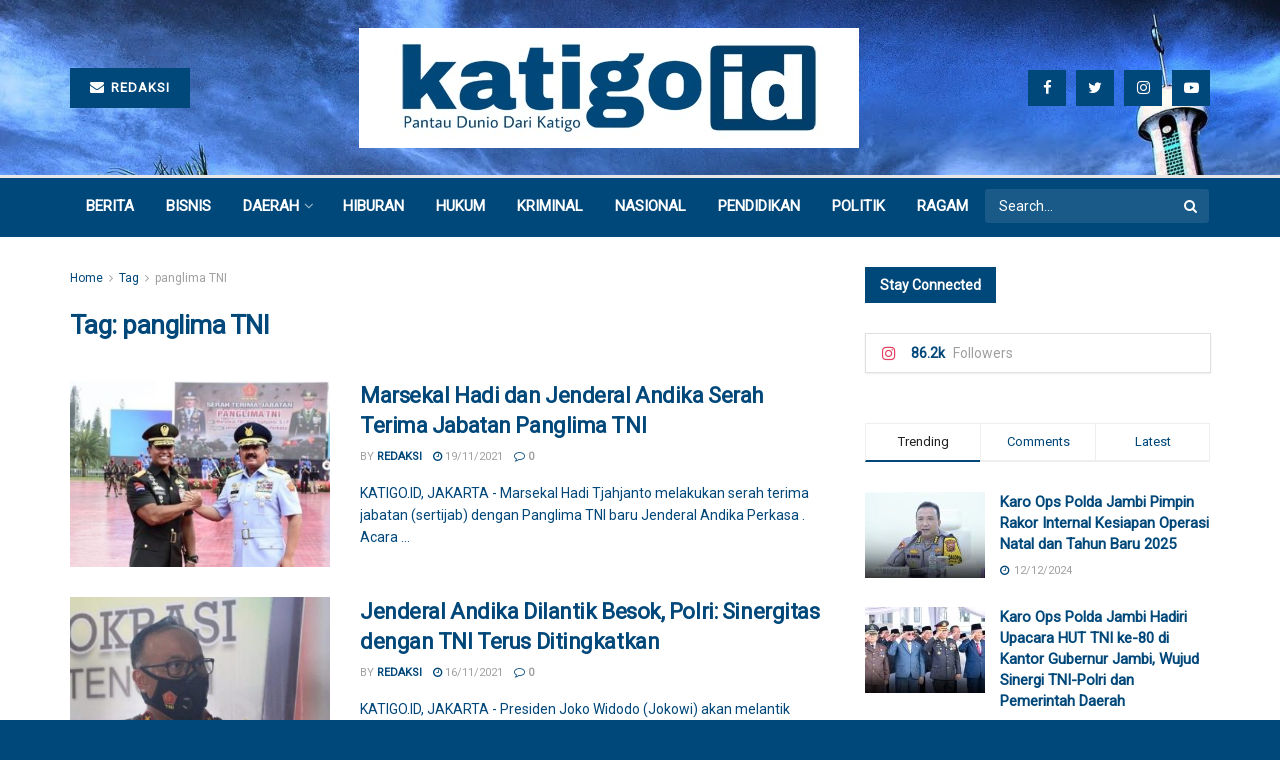

--- FILE ---
content_type: text/html; charset=UTF-8
request_url: https://katigo.id/tag/panglima-tni/
body_size: 29745
content:
<!doctype html> <!--[if lt IE 7]><html class="no-js lt-ie9 lt-ie8 lt-ie7" lang="en-US"> <![endif]--> <!--[if IE 7]><html class="no-js lt-ie9 lt-ie8" lang="en-US"> <![endif]--> <!--[if IE 8]><html class="no-js lt-ie9" lang="en-US"> <![endif]--> <!--[if IE 9]><html class="no-js lt-ie10" lang="en-US"> <![endif]--> <!--[if gt IE 8]><!--><html class="no-js" lang="en-US"> <!--<![endif]--><head><meta http-equiv="Content-Type" content="text/html; charset=UTF-8" /><meta name='viewport' content='width=device-width, initial-scale=1, user-scalable=yes' /><link rel="profile" href="http://gmpg.org/xfn/11" /><link rel="pingback" href="https://katigo.id/xmlrpc.php" /><meta name="theme-color" content="#00477a"><meta name="msapplication-navbutton-color" content="#00477a"><meta name="apple-mobile-web-app-status-bar-style" content="#00477a"><meta name='robots' content='index, follow, max-image-preview:large, max-snippet:-1, max-video-preview:-1' /><style>img:is([sizes="auto" i], [sizes^="auto," i]) { contain-intrinsic-size: 3000px 1500px }</style><meta property="og:type" content="website"><meta property="og:title" content="Marsekal Hadi dan Jenderal Andika Serah Terima Jabatan Panglima TNI"><meta property="og:site_name" content="Pantau Dunia dari Katigo"><meta property="og:description" content="KATIGO.ID, JAKARTA - Marsekal Hadi Tjahjanto melakukan serah terima jabatan (sertijab) dengan Panglima TNI baru Jenderal Andika Perkasa . Acara"><meta property="og:url" content="https://katigo.id/tag/panglima-tni"><meta property="og:locale" content="en_US"><meta property="og:image" content="https://katigo.id/wp-content/uploads/2021/11/img_3406.jpg"><meta property="og:image:height" content="270"><meta property="og:image:width" content="540"><meta name="twitter:card" content="summary"><meta name="twitter:url" content="https://katigo.id/tag/panglima-tni"><meta name="twitter:title" content="Marsekal Hadi dan Jenderal Andika Serah Terima Jabatan Panglima TNI"><meta name="twitter:description" content="KATIGO.ID, JAKARTA - Marsekal Hadi Tjahjanto melakukan serah terima jabatan (sertijab) dengan Panglima TNI baru Jenderal Andika Perkasa . Acara"><meta name="twitter:image:src" content="https://katigo.id/wp-content/uploads/2021/11/img_3406.jpg"><meta name="twitter:image:width" content="540"><meta name="twitter:image:height" content="270"><meta name="twitter:site" content="https://twitter.com/"> <script defer src="[data-uri]"></script> <script defer src="[data-uri]"></script> <title>panglima TNI Archives &#187; Pantau Dunia dari Katigo</title><link rel="canonical" href="https://katigo.id/tag/panglima-tni/" /><meta property="og:locale" content="en_US" /><meta property="og:type" content="article" /><meta property="og:title" content="panglima TNI Archives &#187; Pantau Dunia dari Katigo" /><meta property="og:url" content="https://katigo.id/tag/panglima-tni/" /><meta property="og:site_name" content="Pantau Dunia dari Katigo" /><meta name="twitter:card" content="summary_large_image" /> <script type="application/ld+json" class="yoast-schema-graph">{"@context":"https://schema.org","@graph":[{"@type":"CollectionPage","@id":"https://katigo.id/tag/panglima-tni/","url":"https://katigo.id/tag/panglima-tni/","name":"panglima TNI Archives &#187; Pantau Dunia dari Katigo","isPartOf":{"@id":"https://katigo.id/#website"},"primaryImageOfPage":{"@id":"https://katigo.id/tag/panglima-tni/#primaryimage"},"image":{"@id":"https://katigo.id/tag/panglima-tni/#primaryimage"},"thumbnailUrl":"https://katigo.id/wp-content/uploads/2021/11/img_3406.jpg","breadcrumb":{"@id":"https://katigo.id/tag/panglima-tni/#breadcrumb"},"inLanguage":"en-US"},{"@type":"ImageObject","inLanguage":"en-US","@id":"https://katigo.id/tag/panglima-tni/#primaryimage","url":"https://katigo.id/wp-content/uploads/2021/11/img_3406.jpg","contentUrl":"https://katigo.id/wp-content/uploads/2021/11/img_3406.jpg","width":540,"height":270,"caption":"Sertijab Jenderal Andika Perkasa Resmi Jabat Sebagai Panglima TNI. ©2021 Merdeka.com/Nur Habibie"},{"@type":"BreadcrumbList","@id":"https://katigo.id/tag/panglima-tni/#breadcrumb","itemListElement":[{"@type":"ListItem","position":1,"name":"Home","item":"https://katigo.id/"},{"@type":"ListItem","position":2,"name":"panglima TNI"}]},{"@type":"WebSite","@id":"https://katigo.id/#website","url":"https://katigo.id/","name":"Katigo","description":"Pantau Dunia dari Katigo","publisher":{"@id":"https://katigo.id/#organization"},"potentialAction":[{"@type":"SearchAction","target":{"@type":"EntryPoint","urlTemplate":"https://katigo.id/?s={search_term_string}"},"query-input":{"@type":"PropertyValueSpecification","valueRequired":true,"valueName":"search_term_string"}}],"inLanguage":"en-US"},{"@type":"Organization","@id":"https://katigo.id/#organization","name":"Husin Muhajir","url":"https://katigo.id/","logo":{"@type":"ImageObject","inLanguage":"en-US","@id":"https://katigo.id/#/schema/logo/image/","url":"https://katigo.id/wp-content/uploads/2021/04/Logo-Hd-Transparan-Fix.png","contentUrl":"https://katigo.id/wp-content/uploads/2021/04/Logo-Hd-Transparan-Fix.png","width":1550,"height":500,"caption":"Husin Muhajir"},"image":{"@id":"https://katigo.id/#/schema/logo/image/"}}]}</script> <link rel='dns-prefetch' href='//fonts.googleapis.com' /><link rel='preconnect' href='https://fonts.gstatic.com' /><link rel="alternate" type="application/rss+xml" title="Pantau Dunia dari Katigo &raquo; Feed" href="https://katigo.id/feed/" /><link rel="alternate" type="application/rss+xml" title="Pantau Dunia dari Katigo &raquo; Comments Feed" href="https://katigo.id/comments/feed/" /><link rel="alternate" type="application/rss+xml" title="Pantau Dunia dari Katigo &raquo; panglima TNI Tag Feed" href="https://katigo.id/tag/panglima-tni/feed/" /> <script defer src="[data-uri]"></script> <style id='wp-emoji-styles-inline-css' type='text/css'>img.wp-smiley, img.emoji {
		display: inline !important;
		border: none !important;
		box-shadow: none !important;
		height: 1em !important;
		width: 1em !important;
		margin: 0 0.07em !important;
		vertical-align: -0.1em !important;
		background: none !important;
		padding: 0 !important;
	}</style><link rel='stylesheet' id='wp-block-library-css' href='https://katigo.id/wp-includes/css/dist/block-library/style.min.css?ver=6.8.3' type='text/css' media='all' /><style id='classic-theme-styles-inline-css' type='text/css'>/*! This file is auto-generated */
.wp-block-button__link{color:#fff;background-color:#32373c;border-radius:9999px;box-shadow:none;text-decoration:none;padding:calc(.667em + 2px) calc(1.333em + 2px);font-size:1.125em}.wp-block-file__button{background:#32373c;color:#fff;text-decoration:none}</style><style id='global-styles-inline-css' type='text/css'>:root{--wp--preset--aspect-ratio--square: 1;--wp--preset--aspect-ratio--4-3: 4/3;--wp--preset--aspect-ratio--3-4: 3/4;--wp--preset--aspect-ratio--3-2: 3/2;--wp--preset--aspect-ratio--2-3: 2/3;--wp--preset--aspect-ratio--16-9: 16/9;--wp--preset--aspect-ratio--9-16: 9/16;--wp--preset--color--black: #000000;--wp--preset--color--cyan-bluish-gray: #abb8c3;--wp--preset--color--white: #ffffff;--wp--preset--color--pale-pink: #f78da7;--wp--preset--color--vivid-red: #cf2e2e;--wp--preset--color--luminous-vivid-orange: #ff6900;--wp--preset--color--luminous-vivid-amber: #fcb900;--wp--preset--color--light-green-cyan: #7bdcb5;--wp--preset--color--vivid-green-cyan: #00d084;--wp--preset--color--pale-cyan-blue: #8ed1fc;--wp--preset--color--vivid-cyan-blue: #0693e3;--wp--preset--color--vivid-purple: #9b51e0;--wp--preset--gradient--vivid-cyan-blue-to-vivid-purple: linear-gradient(135deg,rgba(6,147,227,1) 0%,rgb(155,81,224) 100%);--wp--preset--gradient--light-green-cyan-to-vivid-green-cyan: linear-gradient(135deg,rgb(122,220,180) 0%,rgb(0,208,130) 100%);--wp--preset--gradient--luminous-vivid-amber-to-luminous-vivid-orange: linear-gradient(135deg,rgba(252,185,0,1) 0%,rgba(255,105,0,1) 100%);--wp--preset--gradient--luminous-vivid-orange-to-vivid-red: linear-gradient(135deg,rgba(255,105,0,1) 0%,rgb(207,46,46) 100%);--wp--preset--gradient--very-light-gray-to-cyan-bluish-gray: linear-gradient(135deg,rgb(238,238,238) 0%,rgb(169,184,195) 100%);--wp--preset--gradient--cool-to-warm-spectrum: linear-gradient(135deg,rgb(74,234,220) 0%,rgb(151,120,209) 20%,rgb(207,42,186) 40%,rgb(238,44,130) 60%,rgb(251,105,98) 80%,rgb(254,248,76) 100%);--wp--preset--gradient--blush-light-purple: linear-gradient(135deg,rgb(255,206,236) 0%,rgb(152,150,240) 100%);--wp--preset--gradient--blush-bordeaux: linear-gradient(135deg,rgb(254,205,165) 0%,rgb(254,45,45) 50%,rgb(107,0,62) 100%);--wp--preset--gradient--luminous-dusk: linear-gradient(135deg,rgb(255,203,112) 0%,rgb(199,81,192) 50%,rgb(65,88,208) 100%);--wp--preset--gradient--pale-ocean: linear-gradient(135deg,rgb(255,245,203) 0%,rgb(182,227,212) 50%,rgb(51,167,181) 100%);--wp--preset--gradient--electric-grass: linear-gradient(135deg,rgb(202,248,128) 0%,rgb(113,206,126) 100%);--wp--preset--gradient--midnight: linear-gradient(135deg,rgb(2,3,129) 0%,rgb(40,116,252) 100%);--wp--preset--font-size--small: 13px;--wp--preset--font-size--medium: 20px;--wp--preset--font-size--large: 36px;--wp--preset--font-size--x-large: 42px;--wp--preset--spacing--20: 0.44rem;--wp--preset--spacing--30: 0.67rem;--wp--preset--spacing--40: 1rem;--wp--preset--spacing--50: 1.5rem;--wp--preset--spacing--60: 2.25rem;--wp--preset--spacing--70: 3.38rem;--wp--preset--spacing--80: 5.06rem;--wp--preset--shadow--natural: 6px 6px 9px rgba(0, 0, 0, 0.2);--wp--preset--shadow--deep: 12px 12px 50px rgba(0, 0, 0, 0.4);--wp--preset--shadow--sharp: 6px 6px 0px rgba(0, 0, 0, 0.2);--wp--preset--shadow--outlined: 6px 6px 0px -3px rgba(255, 255, 255, 1), 6px 6px rgba(0, 0, 0, 1);--wp--preset--shadow--crisp: 6px 6px 0px rgba(0, 0, 0, 1);}:where(.is-layout-flex){gap: 0.5em;}:where(.is-layout-grid){gap: 0.5em;}body .is-layout-flex{display: flex;}.is-layout-flex{flex-wrap: wrap;align-items: center;}.is-layout-flex > :is(*, div){margin: 0;}body .is-layout-grid{display: grid;}.is-layout-grid > :is(*, div){margin: 0;}:where(.wp-block-columns.is-layout-flex){gap: 2em;}:where(.wp-block-columns.is-layout-grid){gap: 2em;}:where(.wp-block-post-template.is-layout-flex){gap: 1.25em;}:where(.wp-block-post-template.is-layout-grid){gap: 1.25em;}.has-black-color{color: var(--wp--preset--color--black) !important;}.has-cyan-bluish-gray-color{color: var(--wp--preset--color--cyan-bluish-gray) !important;}.has-white-color{color: var(--wp--preset--color--white) !important;}.has-pale-pink-color{color: var(--wp--preset--color--pale-pink) !important;}.has-vivid-red-color{color: var(--wp--preset--color--vivid-red) !important;}.has-luminous-vivid-orange-color{color: var(--wp--preset--color--luminous-vivid-orange) !important;}.has-luminous-vivid-amber-color{color: var(--wp--preset--color--luminous-vivid-amber) !important;}.has-light-green-cyan-color{color: var(--wp--preset--color--light-green-cyan) !important;}.has-vivid-green-cyan-color{color: var(--wp--preset--color--vivid-green-cyan) !important;}.has-pale-cyan-blue-color{color: var(--wp--preset--color--pale-cyan-blue) !important;}.has-vivid-cyan-blue-color{color: var(--wp--preset--color--vivid-cyan-blue) !important;}.has-vivid-purple-color{color: var(--wp--preset--color--vivid-purple) !important;}.has-black-background-color{background-color: var(--wp--preset--color--black) !important;}.has-cyan-bluish-gray-background-color{background-color: var(--wp--preset--color--cyan-bluish-gray) !important;}.has-white-background-color{background-color: var(--wp--preset--color--white) !important;}.has-pale-pink-background-color{background-color: var(--wp--preset--color--pale-pink) !important;}.has-vivid-red-background-color{background-color: var(--wp--preset--color--vivid-red) !important;}.has-luminous-vivid-orange-background-color{background-color: var(--wp--preset--color--luminous-vivid-orange) !important;}.has-luminous-vivid-amber-background-color{background-color: var(--wp--preset--color--luminous-vivid-amber) !important;}.has-light-green-cyan-background-color{background-color: var(--wp--preset--color--light-green-cyan) !important;}.has-vivid-green-cyan-background-color{background-color: var(--wp--preset--color--vivid-green-cyan) !important;}.has-pale-cyan-blue-background-color{background-color: var(--wp--preset--color--pale-cyan-blue) !important;}.has-vivid-cyan-blue-background-color{background-color: var(--wp--preset--color--vivid-cyan-blue) !important;}.has-vivid-purple-background-color{background-color: var(--wp--preset--color--vivid-purple) !important;}.has-black-border-color{border-color: var(--wp--preset--color--black) !important;}.has-cyan-bluish-gray-border-color{border-color: var(--wp--preset--color--cyan-bluish-gray) !important;}.has-white-border-color{border-color: var(--wp--preset--color--white) !important;}.has-pale-pink-border-color{border-color: var(--wp--preset--color--pale-pink) !important;}.has-vivid-red-border-color{border-color: var(--wp--preset--color--vivid-red) !important;}.has-luminous-vivid-orange-border-color{border-color: var(--wp--preset--color--luminous-vivid-orange) !important;}.has-luminous-vivid-amber-border-color{border-color: var(--wp--preset--color--luminous-vivid-amber) !important;}.has-light-green-cyan-border-color{border-color: var(--wp--preset--color--light-green-cyan) !important;}.has-vivid-green-cyan-border-color{border-color: var(--wp--preset--color--vivid-green-cyan) !important;}.has-pale-cyan-blue-border-color{border-color: var(--wp--preset--color--pale-cyan-blue) !important;}.has-vivid-cyan-blue-border-color{border-color: var(--wp--preset--color--vivid-cyan-blue) !important;}.has-vivid-purple-border-color{border-color: var(--wp--preset--color--vivid-purple) !important;}.has-vivid-cyan-blue-to-vivid-purple-gradient-background{background: var(--wp--preset--gradient--vivid-cyan-blue-to-vivid-purple) !important;}.has-light-green-cyan-to-vivid-green-cyan-gradient-background{background: var(--wp--preset--gradient--light-green-cyan-to-vivid-green-cyan) !important;}.has-luminous-vivid-amber-to-luminous-vivid-orange-gradient-background{background: var(--wp--preset--gradient--luminous-vivid-amber-to-luminous-vivid-orange) !important;}.has-luminous-vivid-orange-to-vivid-red-gradient-background{background: var(--wp--preset--gradient--luminous-vivid-orange-to-vivid-red) !important;}.has-very-light-gray-to-cyan-bluish-gray-gradient-background{background: var(--wp--preset--gradient--very-light-gray-to-cyan-bluish-gray) !important;}.has-cool-to-warm-spectrum-gradient-background{background: var(--wp--preset--gradient--cool-to-warm-spectrum) !important;}.has-blush-light-purple-gradient-background{background: var(--wp--preset--gradient--blush-light-purple) !important;}.has-blush-bordeaux-gradient-background{background: var(--wp--preset--gradient--blush-bordeaux) !important;}.has-luminous-dusk-gradient-background{background: var(--wp--preset--gradient--luminous-dusk) !important;}.has-pale-ocean-gradient-background{background: var(--wp--preset--gradient--pale-ocean) !important;}.has-electric-grass-gradient-background{background: var(--wp--preset--gradient--electric-grass) !important;}.has-midnight-gradient-background{background: var(--wp--preset--gradient--midnight) !important;}.has-small-font-size{font-size: var(--wp--preset--font-size--small) !important;}.has-medium-font-size{font-size: var(--wp--preset--font-size--medium) !important;}.has-large-font-size{font-size: var(--wp--preset--font-size--large) !important;}.has-x-large-font-size{font-size: var(--wp--preset--font-size--x-large) !important;}
:where(.wp-block-post-template.is-layout-flex){gap: 1.25em;}:where(.wp-block-post-template.is-layout-grid){gap: 1.25em;}
:where(.wp-block-columns.is-layout-flex){gap: 2em;}:where(.wp-block-columns.is-layout-grid){gap: 2em;}
:root :where(.wp-block-pullquote){font-size: 1.5em;line-height: 1.6;}</style><link rel='stylesheet' id='js_composer_front-css' href='https://katigo.id/wp-content/plugins/js_composer/assets/css/js_composer.min.css?ver=6.8.0' type='text/css' media='all' /><link rel='stylesheet' id='jeg_customizer_font-css' href='//fonts.googleapis.com/css?family=Roboto%3Areguler&#038;display=swap&#038;ver=1.2.6' type='text/css' media='all' /><link rel='stylesheet' id='font-awesome-css' href='https://katigo.id/wp-content/themes/jnews/assets/fonts/font-awesome/font-awesome.min.css?ver=10.1.3' type='text/css' media='all' /><link rel='stylesheet' id='jnews-icon-css' href='https://katigo.id/wp-content/cache/autoptimize/autoptimize_single_95b7c0c10ee3c3b68d482a88097ee408.php?ver=10.1.3' type='text/css' media='all' /><link rel='stylesheet' id='jscrollpane-css' href='https://katigo.id/wp-content/cache/autoptimize/autoptimize_single_12a16764b37af16dfeabf241b5377b08.php?ver=10.1.3' type='text/css' media='all' /><link rel='stylesheet' id='oknav-css' href='https://katigo.id/wp-content/cache/autoptimize/autoptimize_single_0550db76798d263a7b9aa9b81eeb88a9.php?ver=10.1.3' type='text/css' media='all' /><link rel='stylesheet' id='magnific-popup-css' href='https://katigo.id/wp-content/cache/autoptimize/autoptimize_single_b008bb8c3063c73f68397f1d64ee9803.php?ver=10.1.3' type='text/css' media='all' /><link rel='stylesheet' id='chosen-css' href='https://katigo.id/wp-content/cache/autoptimize/autoptimize_single_0cdf3372f41ed035a7bc2dc276a43821.php?ver=10.1.3' type='text/css' media='all' /><link rel='stylesheet' id='jnews-main-css' href='https://katigo.id/wp-content/cache/autoptimize/autoptimize_single_beb2aa47de148412ab96533b2396b9c7.php?ver=10.1.3' type='text/css' media='all' /><link rel='stylesheet' id='jnews-pages-css' href='https://katigo.id/wp-content/cache/autoptimize/autoptimize_single_c2f636d5c916da8a012e895f5bfdb696.php?ver=10.1.3' type='text/css' media='all' /><link rel='stylesheet' id='jnews-responsive-css' href='https://katigo.id/wp-content/cache/autoptimize/autoptimize_single_7ba059747ce86a2a7cd71aa96eb4ba8f.php?ver=10.1.3' type='text/css' media='all' /><link rel='stylesheet' id='jnews-pb-temp-css' href='https://katigo.id/wp-content/cache/autoptimize/autoptimize_single_d61594a5c34f7e5025fd40a65038a71a.php?ver=10.1.3' type='text/css' media='all' /><link rel='stylesheet' id='jnews-js-composer-css' href='https://katigo.id/wp-content/cache/autoptimize/autoptimize_single_fc83441dd57e3efc19dde7715224aa04.php?ver=10.1.3' type='text/css' media='all' /><link rel='stylesheet' id='jnews-style-css' href='https://katigo.id/wp-content/themes/jnews/style.css?ver=10.1.3' type='text/css' media='all' /><link rel='stylesheet' id='jnews-darkmode-css' href='https://katigo.id/wp-content/cache/autoptimize/autoptimize_single_af8ab4860593a89a49ea44f852dadcd1.php?ver=10.1.3' type='text/css' media='all' /><link rel='stylesheet' id='jnews-social-login-style-css' href='https://katigo.id/wp-content/cache/autoptimize/autoptimize_single_7e3bdb8e7bc4604ff0f959004aa2681d.php?ver=10.0.2' type='text/css' media='all' /><link rel='stylesheet' id='jnews-select-share-css' href='https://katigo.id/wp-content/cache/autoptimize/autoptimize_single_a7722f6ba1adbe7d3eab961b0743b865.php' type='text/css' media='all' /> <script defer type="text/javascript" src="https://katigo.id/wp-includes/js/jquery/jquery.min.js?ver=3.7.1" id="jquery-core-js"></script> <script defer type="text/javascript" src="https://katigo.id/wp-includes/js/jquery/jquery-migrate.min.js?ver=3.4.1" id="jquery-migrate-js"></script> <link rel="https://api.w.org/" href="https://katigo.id/wp-json/" /><link rel="alternate" title="JSON" type="application/json" href="https://katigo.id/wp-json/wp/v2/tags/174" /><link rel="EditURI" type="application/rsd+xml" title="RSD" href="https://katigo.id/xmlrpc.php?rsd" /><meta name="generator" content="WordPress 6.8.3" /><meta name="generator" content="Powered by WPBakery Page Builder - drag and drop page builder for WordPress."/> <script type='application/ld+json'>{"@context":"http:\/\/schema.org","@type":"Organization","@id":"https:\/\/katigo.id\/#organization","url":"https:\/\/katigo.id\/","name":"","logo":{"@type":"ImageObject","url":""},"sameAs":["https:\/\/www.facebook.com\/","https:\/\/twitter.com\/","https:\/\/instagram.com\/","https:\/\/youtube.com\/"]}</script> <script type='application/ld+json'>{"@context":"http:\/\/schema.org","@type":"WebSite","@id":"https:\/\/katigo.id\/#website","url":"https:\/\/katigo.id\/","name":"","potentialAction":{"@type":"SearchAction","target":"https:\/\/katigo.id\/?s={search_term_string}","query-input":"required name=search_term_string"}}</script> <link rel="icon" href="https://katigo.id/wp-content/uploads/2021/12/cropped-image-1-32x32.png" sizes="32x32" /><link rel="icon" href="https://katigo.id/wp-content/uploads/2021/12/cropped-image-1-192x192.png" sizes="192x192" /><link rel="apple-touch-icon" href="https://katigo.id/wp-content/uploads/2021/12/cropped-image-1-180x180.png" /><meta name="msapplication-TileImage" content="https://katigo.id/wp-content/uploads/2021/12/cropped-image-1-270x270.png" /><style type="text/css" id="wp-custom-css">Category descriptions show here. You can change the description on each category from the WordPress administration panel.</style><noscript><style>.wpb_animate_when_almost_visible { opacity: 1; }</style></noscript></head><body class="archive tag tag-panglima-tni tag-174 wp-embed-responsive wp-theme-jnews jeg_toggle_dark jnews jeg_boxed jsc_normal wpb-js-composer js-comp-ver-6.8.0 vc_responsive"><div class="jeg_ad jeg_ad_top jnews_header_top_ads"><div class='ads-wrapper  '></div></div><div class="jeg_viewport"><div class="jeg_header_wrapper"><div class="jeg_header_instagram_wrapper"></div><div class="jeg_header normal"><div class="jeg_midbar jeg_container dark"><div class="container"><div class="jeg_nav_row"><div class="jeg_nav_col jeg_nav_left jeg_nav_normal"><div class="item_wrap jeg_nav_alignleft"><div class="jeg_nav_item jeg_button_1"> <a href="https://katigo.id/redaksi/"
 class="btn default "
 target="_blank"> <i class="fa fa-envelope"></i> Redaksi </a></div></div></div><div class="jeg_nav_col jeg_nav_center jeg_nav_grow"><div class="item_wrap jeg_nav_aligncenter"><div class="jeg_nav_item jeg_logo jeg_desktop_logo"><div class="site-title"> <a href="https://katigo.id/" style="padding: 0 0 0 0;"> <img class='jeg_logo_img' src="https://katigo.id/wp-content/uploads/2021/12/Katigo-Copy-2.jpg"  alt="Katigo.id"data-light-src="https://katigo.id/wp-content/uploads/2021/12/Katigo-Copy-2.jpg" data-light-srcset="https://katigo.id/wp-content/uploads/2021/12/Katigo-Copy-2.jpg 1x,  2x" data-dark-src="https://katigo.id/wp-content/uploads/2021/12/Katigo-Copy-2.jpg" data-dark-srcset="https://katigo.id/wp-content/uploads/2021/12/Katigo-Copy-2.jpg 1x,  2x"> </a></div></div></div></div><div class="jeg_nav_col jeg_nav_right jeg_nav_normal"><div class="item_wrap jeg_nav_alignright"><div
 class="jeg_nav_item socials_widget jeg_social_icon_block square"> <a href="https://www.facebook.com/" target='_blank' rel='external noopener nofollow' class="jeg_facebook"><i class="fa fa-facebook"></i> </a><a href="https://twitter.com/" target='_blank' rel='external noopener nofollow' class="jeg_twitter"><i class="fa fa-twitter"></i> </a><a href="https://instagram.com/" target='_blank' rel='external noopener nofollow' class="jeg_instagram"><i class="fa fa-instagram"></i> </a><a href="https://youtube.com/" target='_blank' rel='external noopener nofollow' class="jeg_youtube"><i class="fa fa-youtube-play"></i> </a></div></div></div></div></div></div><div class="jeg_bottombar jeg_navbar jeg_container jeg_navbar_wrapper jeg_navbar_normal jeg_navbar_dark"><div class="container"><div class="jeg_nav_row"><div class="jeg_nav_col jeg_nav_left jeg_nav_normal"><div class="item_wrap jeg_nav_alignleft"></div></div><div class="jeg_nav_col jeg_nav_center jeg_nav_normal"><div class="item_wrap jeg_nav_aligncenter"><div class="jeg_nav_item jeg_main_menu_wrapper"><div class="jeg_mainmenu_wrap"><ul class="jeg_menu jeg_main_menu jeg_menu_style_4" data-animation="slide"><li id="menu-item-736" class="menu-item menu-item-type-taxonomy menu-item-object-category menu-item-736 bgnav" data-item-row="default" ><a href="https://katigo.id/category/berita/">BERITA</a></li><li id="menu-item-737" class="menu-item menu-item-type-taxonomy menu-item-object-category menu-item-737 bgnav" data-item-row="default" ><a href="https://katigo.id/category/bisnis/">BISNIS</a></li><li id="menu-item-738" class="menu-item menu-item-type-taxonomy menu-item-object-category menu-item-has-children menu-item-738 bgnav" data-item-row="default" ><a href="https://katigo.id/category/daerah/">DAERAH</a><ul class="sub-menu"><li id="menu-item-740" class="menu-item menu-item-type-taxonomy menu-item-object-category menu-item-740 bgnav" data-item-row="default" ><a href="https://katigo.id/category/daerah/jambi/">JAMBI</a></li><li id="menu-item-735" class="menu-item menu-item-type-taxonomy menu-item-object-category menu-item-735 bgnav" data-item-row="default" ><a href="https://katigo.id/category/daerah/batanghari/">BATANGHARI</a></li><li id="menu-item-741" class="menu-item menu-item-type-taxonomy menu-item-object-category menu-item-741 bgnav" data-item-row="default" ><a href="https://katigo.id/category/daerah/kerinci/">KERINCI</a></li><li id="menu-item-743" class="menu-item menu-item-type-taxonomy menu-item-object-category menu-item-743 bgnav" data-item-row="default" ><a href="https://katigo.id/category/daerah/merangin/">MERANGIN</a></li><li id="menu-item-744" class="menu-item menu-item-type-taxonomy menu-item-object-category menu-item-744 bgnav" data-item-row="default" ><a href="https://katigo.id/category/daerah/muarojambi/">MUAROJAMBI</a></li><li id="menu-item-748" class="menu-item menu-item-type-taxonomy menu-item-object-category menu-item-748 bgnav" data-item-row="default" ><a href="https://katigo.id/category/daerah/sarolangun/">SAROLANGUN</a></li><li id="menu-item-749" class="menu-item menu-item-type-taxonomy menu-item-object-category menu-item-749 bgnav" data-item-row="default" ><a href="https://katigo.id/category/daerah/sungaipenuh/">SUNGAIPENUH</a></li><li id="menu-item-750" class="menu-item menu-item-type-taxonomy menu-item-object-category menu-item-750 bgnav" data-item-row="default" ><a href="https://katigo.id/category/daerah/tanjungjabung-barat/">TANJAB BARAT</a></li><li id="menu-item-751" class="menu-item menu-item-type-taxonomy menu-item-object-category menu-item-751 bgnav" data-item-row="default" ><a href="https://katigo.id/category/daerah/tanjungjabung-timur/">TANJAB TIMUR</a></li><li id="menu-item-752" class="menu-item menu-item-type-taxonomy menu-item-object-category menu-item-752 bgnav" data-item-row="default" ><a href="https://katigo.id/category/daerah/tebo/">TEBO</a></li></ul></li><li id="menu-item-753" class="menu-item menu-item-type-taxonomy menu-item-object-category menu-item-753 bgnav" data-item-row="default" ><a href="https://katigo.id/category/hiburan/">HIBURAN</a></li><li id="menu-item-739" class="menu-item menu-item-type-taxonomy menu-item-object-category menu-item-739 bgnav" data-item-row="default" ><a href="https://katigo.id/category/hukum/">HUKUM</a></li><li id="menu-item-742" class="menu-item menu-item-type-taxonomy menu-item-object-category menu-item-742 bgnav" data-item-row="default" ><a href="https://katigo.id/category/kriminal/">KRIMINAL</a></li><li id="menu-item-745" class="menu-item menu-item-type-taxonomy menu-item-object-category menu-item-745 bgnav" data-item-row="default" ><a href="https://katigo.id/category/nasional/">NASIONAL</a></li><li id="menu-item-754" class="menu-item menu-item-type-taxonomy menu-item-object-category menu-item-754 bgnav" data-item-row="default" ><a href="https://katigo.id/category/pendidikan/">PENDIDIKAN</a></li><li id="menu-item-746" class="menu-item menu-item-type-taxonomy menu-item-object-category menu-item-746 bgnav" data-item-row="default" ><a href="https://katigo.id/category/politik/">POLITIK</a></li><li id="menu-item-747" class="menu-item menu-item-type-taxonomy menu-item-object-category menu-item-747 bgnav" data-item-row="default" ><a href="https://katigo.id/category/ragam/">RAGAM</a></li></ul></div></div></div></div><div class="jeg_nav_col jeg_nav_right jeg_nav_grow"><div class="item_wrap jeg_nav_alignright"><div class="jeg_nav_item jeg_nav_search"><div class="jeg_search_wrapper jeg_search_no_expand rounded"> <a href="#" class="jeg_search_toggle"><i class="fa fa-search"></i></a><form action="https://katigo.id/" method="get" class="jeg_search_form" target="_top"> <input name="s" class="jeg_search_input" placeholder="Search..." type="text" value="" autocomplete="off"> <button aria-label="Search Button" type="submit" class="jeg_search_button btn"><i class="fa fa-search"></i></button></form><div class="jeg_search_result jeg_search_hide with_result"><div class="search-result-wrapper"></div><div class="search-link search-noresult"> No Result</div><div class="search-link search-all-button"> <i class="fa fa-search"></i> View All Result</div></div></div></div></div></div></div></div></div></div></div><div class="jeg_header_sticky"><div class="sticky_blankspace"></div><div class="jeg_header normal"><div class="jeg_container"><div data-mode="pinned" class="jeg_stickybar jeg_navbar jeg_navbar_wrapper  jeg_navbar_shadow jeg_navbar_dark"><div class="container"><div class="jeg_nav_row"><div class="jeg_nav_col jeg_nav_left jeg_nav_normal"><div class="item_wrap jeg_nav_alignleft"></div></div><div class="jeg_nav_col jeg_nav_center jeg_nav_normal"><div class="item_wrap jeg_nav_aligncenter"><div class="jeg_nav_item jeg_main_menu_wrapper"><div class="jeg_mainmenu_wrap"><ul class="jeg_menu jeg_main_menu jeg_menu_style_4" data-animation="slide"><li id="menu-item-736" class="menu-item menu-item-type-taxonomy menu-item-object-category menu-item-736 bgnav" data-item-row="default" ><a href="https://katigo.id/category/berita/">BERITA</a></li><li id="menu-item-737" class="menu-item menu-item-type-taxonomy menu-item-object-category menu-item-737 bgnav" data-item-row="default" ><a href="https://katigo.id/category/bisnis/">BISNIS</a></li><li id="menu-item-738" class="menu-item menu-item-type-taxonomy menu-item-object-category menu-item-has-children menu-item-738 bgnav" data-item-row="default" ><a href="https://katigo.id/category/daerah/">DAERAH</a><ul class="sub-menu"><li id="menu-item-740" class="menu-item menu-item-type-taxonomy menu-item-object-category menu-item-740 bgnav" data-item-row="default" ><a href="https://katigo.id/category/daerah/jambi/">JAMBI</a></li><li id="menu-item-735" class="menu-item menu-item-type-taxonomy menu-item-object-category menu-item-735 bgnav" data-item-row="default" ><a href="https://katigo.id/category/daerah/batanghari/">BATANGHARI</a></li><li id="menu-item-741" class="menu-item menu-item-type-taxonomy menu-item-object-category menu-item-741 bgnav" data-item-row="default" ><a href="https://katigo.id/category/daerah/kerinci/">KERINCI</a></li><li id="menu-item-743" class="menu-item menu-item-type-taxonomy menu-item-object-category menu-item-743 bgnav" data-item-row="default" ><a href="https://katigo.id/category/daerah/merangin/">MERANGIN</a></li><li id="menu-item-744" class="menu-item menu-item-type-taxonomy menu-item-object-category menu-item-744 bgnav" data-item-row="default" ><a href="https://katigo.id/category/daerah/muarojambi/">MUAROJAMBI</a></li><li id="menu-item-748" class="menu-item menu-item-type-taxonomy menu-item-object-category menu-item-748 bgnav" data-item-row="default" ><a href="https://katigo.id/category/daerah/sarolangun/">SAROLANGUN</a></li><li id="menu-item-749" class="menu-item menu-item-type-taxonomy menu-item-object-category menu-item-749 bgnav" data-item-row="default" ><a href="https://katigo.id/category/daerah/sungaipenuh/">SUNGAIPENUH</a></li><li id="menu-item-750" class="menu-item menu-item-type-taxonomy menu-item-object-category menu-item-750 bgnav" data-item-row="default" ><a href="https://katigo.id/category/daerah/tanjungjabung-barat/">TANJAB BARAT</a></li><li id="menu-item-751" class="menu-item menu-item-type-taxonomy menu-item-object-category menu-item-751 bgnav" data-item-row="default" ><a href="https://katigo.id/category/daerah/tanjungjabung-timur/">TANJAB TIMUR</a></li><li id="menu-item-752" class="menu-item menu-item-type-taxonomy menu-item-object-category menu-item-752 bgnav" data-item-row="default" ><a href="https://katigo.id/category/daerah/tebo/">TEBO</a></li></ul></li><li id="menu-item-753" class="menu-item menu-item-type-taxonomy menu-item-object-category menu-item-753 bgnav" data-item-row="default" ><a href="https://katigo.id/category/hiburan/">HIBURAN</a></li><li id="menu-item-739" class="menu-item menu-item-type-taxonomy menu-item-object-category menu-item-739 bgnav" data-item-row="default" ><a href="https://katigo.id/category/hukum/">HUKUM</a></li><li id="menu-item-742" class="menu-item menu-item-type-taxonomy menu-item-object-category menu-item-742 bgnav" data-item-row="default" ><a href="https://katigo.id/category/kriminal/">KRIMINAL</a></li><li id="menu-item-745" class="menu-item menu-item-type-taxonomy menu-item-object-category menu-item-745 bgnav" data-item-row="default" ><a href="https://katigo.id/category/nasional/">NASIONAL</a></li><li id="menu-item-754" class="menu-item menu-item-type-taxonomy menu-item-object-category menu-item-754 bgnav" data-item-row="default" ><a href="https://katigo.id/category/pendidikan/">PENDIDIKAN</a></li><li id="menu-item-746" class="menu-item menu-item-type-taxonomy menu-item-object-category menu-item-746 bgnav" data-item-row="default" ><a href="https://katigo.id/category/politik/">POLITIK</a></li><li id="menu-item-747" class="menu-item menu-item-type-taxonomy menu-item-object-category menu-item-747 bgnav" data-item-row="default" ><a href="https://katigo.id/category/ragam/">RAGAM</a></li></ul></div></div></div></div><div class="jeg_nav_col jeg_nav_right jeg_nav_normal"><div class="item_wrap jeg_nav_alignright"></div></div></div></div></div></div></div></div><div class="jeg_navbar_mobile_wrapper"><div class="jeg_navbar_mobile" data-mode="pinned"><div class="jeg_mobile_bottombar jeg_mobile_midbar jeg_container dark"><div class="container"><div class="jeg_nav_row"><div class="jeg_nav_col jeg_nav_left jeg_nav_normal"><div class="item_wrap jeg_nav_alignleft"><div class="jeg_nav_item jeg_mobile_logo"><div class="site-title"> <a href="https://katigo.id/"> <img class='jeg_logo_img' src="https://katigo.id/wp-content/uploads/2021/12/Katigo-Copy-2.jpg"  alt="Pantau Dunia dari Katigo"data-light-src="https://katigo.id/wp-content/uploads/2021/12/Katigo-Copy-2.jpg" data-light-srcset="https://katigo.id/wp-content/uploads/2021/12/Katigo-Copy-2.jpg 1x,  2x" data-dark-src="https://katigo.id/wp-content/uploads/2021/12/Katigo-Copy.png" data-dark-srcset="https://katigo.id/wp-content/uploads/2021/12/Katigo-Copy.png 1x,  2x"> </a></div></div></div></div><div class="jeg_nav_col jeg_nav_center jeg_nav_grow"><div class="item_wrap jeg_nav_aligncenter"></div></div><div class="jeg_nav_col jeg_nav_right jeg_nav_normal"><div class="item_wrap jeg_nav_alignright"><div class="jeg_nav_item"> <a href="#" class="toggle_btn jeg_mobile_toggle"><i class="fa fa-bars"></i></a></div></div></div></div></div></div><div class="jeg_navbar_mobile_menu"><div class="container"><div class="menu-main-navigation-container"><ul id="menu-main-navigation" class="jeg_mobile_menu_style_4"><li class="menu-item menu-item-type-taxonomy menu-item-object-category menu-item-736"><a href="https://katigo.id/category/berita/">BERITA</a></li><li class="menu-item menu-item-type-taxonomy menu-item-object-category menu-item-737"><a href="https://katigo.id/category/bisnis/">BISNIS</a></li><li class="menu-item menu-item-type-taxonomy menu-item-object-category menu-item-738"><a href="https://katigo.id/category/daerah/">DAERAH</a></li><li class="menu-item menu-item-type-taxonomy menu-item-object-category menu-item-753"><a href="https://katigo.id/category/hiburan/">HIBURAN</a></li><li class="menu-item menu-item-type-taxonomy menu-item-object-category menu-item-739"><a href="https://katigo.id/category/hukum/">HUKUM</a></li><li class="menu-item menu-item-type-taxonomy menu-item-object-category menu-item-742"><a href="https://katigo.id/category/kriminal/">KRIMINAL</a></li><li class="menu-item menu-item-type-taxonomy menu-item-object-category menu-item-745"><a href="https://katigo.id/category/nasional/">NASIONAL</a></li><li class="menu-item menu-item-type-taxonomy menu-item-object-category menu-item-754"><a href="https://katigo.id/category/pendidikan/">PENDIDIKAN</a></li><li class="menu-item menu-item-type-taxonomy menu-item-object-category menu-item-746"><a href="https://katigo.id/category/politik/">POLITIK</a></li><li class="menu-item menu-item-type-taxonomy menu-item-object-category menu-item-747"><a href="https://katigo.id/category/ragam/">RAGAM</a></li></ul></div></div></div></div><div class="sticky_blankspace" style="height: 75px;"></div></div><div class="jeg_main "><div class="jeg_container"><div class="jeg_content"><div class="jeg_section"><div class="container"><div class="jeg_ad jeg_archive jnews_archive_above_content_ads "><div class='ads-wrapper  '></div></div><div class="jeg_cat_content row"><div class="jeg_main_content col-sm-8"><div class="jeg_inner_content"><div class="jeg_archive_header"><div class="jeg_breadcrumbs jeg_breadcrumb_container"><div id="breadcrumbs"><span class=""> <a href="https://katigo.id">Home</a> </span><i class="fa fa-angle-right"></i><span class=""> <a href="">Tag</a> </span><i class="fa fa-angle-right"></i><span class="breadcrumb_last_link"> <a href="https://katigo.id/tag/panglima-tni/">panglima TNI</a> </span></div></div><h1 class="jeg_archive_title">Tag: <span>panglima TNI</span></h1></div><div class="jnews_archive_content_wrapper"><div class="jeg_module_hook jnews_module_531_0_6907fa81ddfe8" data-unique="jnews_module_531_0_6907fa81ddfe8"><div class="jeg_postblock_3 jeg_postblock jeg_col_2o3"><div class="jeg_block_container"><div class="jeg_posts jeg_load_more_flag"><article class="jeg_post jeg_pl_md_2 format-standard"><div class="jeg_thumb"> <a href="https://katigo.id/marsekal-hadi-dan-jenderal-andika-serah-terima-jabatan-panglima-tni/"><div class="thumbnail-container  size-715 "><img width="350" height="250" src="https://katigo.id/wp-content/uploads/2021/11/img_3406-350x250.jpg" class="attachment-jnews-350x250 size-jnews-350x250 wp-post-image" alt="Sertijab Jenderal Andika Perkasa Resmi Jabat Sebagai Panglima TNI. ©2021 Merdeka.com/Nur Habibie" decoding="async" srcset="https://katigo.id/wp-content/uploads/2021/11/img_3406-350x250.jpg 350w, https://katigo.id/wp-content/uploads/2021/11/img_3406-120x86.jpg 120w" sizes="(max-width: 350px) 100vw, 350px" /></div></a></div><div class="jeg_postblock_content"><h3 class="jeg_post_title"> <a href="https://katigo.id/marsekal-hadi-dan-jenderal-andika-serah-terima-jabatan-panglima-tni/">Marsekal Hadi dan Jenderal Andika Serah Terima Jabatan Panglima TNI</a></h3><div class="jeg_post_meta"><div class="jeg_meta_author"><span class="by">by</span> <a href="https://katigo.id/author/media-katigo/">Redaksi</a></div><div class="jeg_meta_date"><a href="https://katigo.id/marsekal-hadi-dan-jenderal-andika-serah-terima-jabatan-panglima-tni/"><i class="fa fa-clock-o"></i> 19/11/2021</a></div><div class="jeg_meta_comment"><a href="https://katigo.id/marsekal-hadi-dan-jenderal-andika-serah-terima-jabatan-panglima-tni/#comments" ><i class="fa fa-comment-o"></i> 0 </a></div></div><div class="jeg_post_excerpt"><p>KATIGO.ID, JAKARTA - Marsekal Hadi Tjahjanto melakukan serah terima jabatan (sertijab) dengan Panglima TNI baru Jenderal Andika Perkasa . Acara ...</p></div></div></article><article class="jeg_post jeg_pl_md_2 format-standard"><div class="jeg_thumb"> <a href="https://katigo.id/jenderal-andika-dilantik-besok-polri-sinergitas-dengan-tni-terus-ditingkatkan/"><div class="thumbnail-container  size-715 "><img width="350" height="250" src="https://katigo.id/wp-content/uploads/2021/11/img_3014-350x250.jpg" class="attachment-jnews-350x250 size-jnews-350x250 wp-post-image" alt="" decoding="async" srcset="https://katigo.id/wp-content/uploads/2021/11/img_3014-350x250.jpg 350w, https://katigo.id/wp-content/uploads/2021/11/img_3014-120x86.jpg 120w" sizes="(max-width: 350px) 100vw, 350px" /></div></a></div><div class="jeg_postblock_content"><h3 class="jeg_post_title"> <a href="https://katigo.id/jenderal-andika-dilantik-besok-polri-sinergitas-dengan-tni-terus-ditingkatkan/">Jenderal Andika Dilantik Besok, Polri: Sinergitas dengan TNI Terus Ditingkatkan</a></h3><div class="jeg_post_meta"><div class="jeg_meta_author"><span class="by">by</span> <a href="https://katigo.id/author/media-katigo/">Redaksi</a></div><div class="jeg_meta_date"><a href="https://katigo.id/jenderal-andika-dilantik-besok-polri-sinergitas-dengan-tni-terus-ditingkatkan/"><i class="fa fa-clock-o"></i> 16/11/2021</a></div><div class="jeg_meta_comment"><a href="https://katigo.id/jenderal-andika-dilantik-besok-polri-sinergitas-dengan-tni-terus-ditingkatkan/#comments" ><i class="fa fa-comment-o"></i> 0 </a></div></div><div class="jeg_post_excerpt"><p>KATIGO.ID, JAKARTA - Presiden Joko Widodo (Jokowi) akan melantik Jenderal Andika Perkasa menjadi Panglima TNI di Istana Kepresidenan Jakarta. Polri ...</p></div></div></article></div></div></div></div></div></div></div><div class="jeg_sidebar left jeg_sticky_sidebar col-sm-4"><div class="jegStickyHolder"><div class="theiaStickySidebar"><div class="widget widget_jnews_social_counter" id="jnews_social_counter-2"><div class="jeg_block_heading jeg_block_heading_2 jnews_module_531_0_6907fa81de956"><h3 class="jeg_block_title"><span>Stay Connected</span></h3></div><ul class="jeg_socialcounter col1 light"><li class="jeg_instagram"> <a href="https://www.instagram.com/envato/" ><i class="fa fa-instagram"></i> <span>86.2k</span> <small>Followers</small> </a></li></ul></div><div class="widget widget_jnews_tab_post" id="jnews_tab_post-1"><div class="jeg_tabpost_widget"><ul class="jeg_tabpost_nav"><li data-tab-content="jeg_tabpost_1" class="active">Trending</li><li data-tab-content="jeg_tabpost_2">Comments</li><li data-tab-content="jeg_tabpost_3">Latest</li></ul><div class="jeg_tabpost_content"><div class="jeg_tabpost_item active" id="jeg_tabpost_1"><div class="jegwidgetpopular"><div class="jeg_post jeg_pl_sm format-standard"><div class="jeg_thumb"> <a href="https://katigo.id/karo-ops-polda-jambi-pimpin-rakor-internal-kesiapan-operasi-natal-dan-tahun-baru-2025/"><div class="thumbnail-container  size-715 "><img width="120" height="86" src="https://katigo.id/wp-content/uploads/2024/12/9F410FB9-0863-4451-B08F-3FDC53942C67-120x86.jpeg" class="attachment-jnews-120x86 size-jnews-120x86 wp-post-image" alt="" decoding="async" srcset="https://katigo.id/wp-content/uploads/2024/12/9F410FB9-0863-4451-B08F-3FDC53942C67-120x86.jpeg 120w, https://katigo.id/wp-content/uploads/2024/12/9F410FB9-0863-4451-B08F-3FDC53942C67-300x216.jpeg 300w, https://katigo.id/wp-content/uploads/2024/12/9F410FB9-0863-4451-B08F-3FDC53942C67-350x250.jpeg 350w, https://katigo.id/wp-content/uploads/2024/12/9F410FB9-0863-4451-B08F-3FDC53942C67.jpeg 714w" sizes="(max-width: 120px) 100vw, 120px" /></div></a></div><div class="jeg_postblock_content"><h3 class="jeg_post_title"><a property="url" href="https://katigo.id/karo-ops-polda-jambi-pimpin-rakor-internal-kesiapan-operasi-natal-dan-tahun-baru-2025/">Karo Ops Polda Jambi Pimpin Rakor Internal Kesiapan Operasi Natal dan Tahun Baru 2025</a></h3><div class="jeg_post_meta"><div class="jeg_meta_date"><i class="fa fa-clock-o"></i> 12/12/2024</div></div></div></div><div class="jeg_post jeg_pl_sm format-standard"><div class="jeg_thumb"> <a href="https://katigo.id/karo-ops-polda-jambi-hadiri-upacara-hut-tni-ke-80-di-kantor-gubernur-jambi-wujud-sinergi-tni-polri-dan-pemerintah-daerah/"><div class="thumbnail-container  size-715 "><img width="120" height="86" src="https://katigo.id/wp-content/uploads/2025/10/IMG_8276-120x86.jpeg" class="attachment-jnews-120x86 size-jnews-120x86 wp-post-image" alt="" decoding="async" srcset="https://katigo.id/wp-content/uploads/2025/10/IMG_8276-120x86.jpeg 120w, https://katigo.id/wp-content/uploads/2025/10/IMG_8276-350x250.jpeg 350w, https://katigo.id/wp-content/uploads/2025/10/IMG_8276-750x536.jpeg 750w" sizes="(max-width: 120px) 100vw, 120px" /></div></a></div><div class="jeg_postblock_content"><h3 class="jeg_post_title"><a property="url" href="https://katigo.id/karo-ops-polda-jambi-hadiri-upacara-hut-tni-ke-80-di-kantor-gubernur-jambi-wujud-sinergi-tni-polri-dan-pemerintah-daerah/">Karo Ops Polda Jambi Hadiri Upacara HUT TNI ke-80 di Kantor Gubernur Jambi, Wujud Sinergi TNI-Polri dan Pemerintah Daerah</a></h3><div class="jeg_post_meta"><div class="jeg_meta_date"><i class="fa fa-clock-o"></i> 05/10/2025</div></div></div></div><div class="jeg_post jeg_pl_sm format-standard"><div class="jeg_thumb"> <a href="https://katigo.id/polda-jambi-gelar-upacara-hari-kesaktian-pancasila-2025-kapolda-ajak-amalkan-nilai-nilai-luhur-pancasila/"><div class="thumbnail-container  size-715 "><img width="120" height="86" src="https://katigo.id/wp-content/uploads/2025/10/401d4e2e-1708-4462-ba71-32c569b6bb0d-120x86.jpeg" class="attachment-jnews-120x86 size-jnews-120x86 wp-post-image" alt="" decoding="async" srcset="https://katigo.id/wp-content/uploads/2025/10/401d4e2e-1708-4462-ba71-32c569b6bb0d-120x86.jpeg 120w, https://katigo.id/wp-content/uploads/2025/10/401d4e2e-1708-4462-ba71-32c569b6bb0d-350x250.jpeg 350w, https://katigo.id/wp-content/uploads/2025/10/401d4e2e-1708-4462-ba71-32c569b6bb0d-750x536.jpeg 750w, https://katigo.id/wp-content/uploads/2025/10/401d4e2e-1708-4462-ba71-32c569b6bb0d-1140x815.jpeg 1140w" sizes="(max-width: 120px) 100vw, 120px" /></div></a></div><div class="jeg_postblock_content"><h3 class="jeg_post_title"><a property="url" href="https://katigo.id/polda-jambi-gelar-upacara-hari-kesaktian-pancasila-2025-kapolda-ajak-amalkan-nilai-nilai-luhur-pancasila/">Polda Jambi Gelar Upacara Hari Kesaktian Pancasila 2025, Kapolda Ajak Amalkan Nilai-Nilai Luhur Pancasila</a></h3><div class="jeg_post_meta"><div class="jeg_meta_date"><i class="fa fa-clock-o"></i> 01/10/2025</div></div></div></div><div class="jeg_post jeg_pl_sm format-standard"><div class="jeg_thumb"> <a href="https://katigo.id/polda-jambi-raih-prestasi-di-kompolnas-award-2025-polres-kerinci-jadi-terbaik-nasional-tipe-b/"><div class="thumbnail-container  size-715 "><img width="120" height="86" src="https://katigo.id/wp-content/uploads/2025/10/d3a2ebd6-9efb-4c3d-b896-d55c5290d1d4-120x86.jpeg" class="attachment-jnews-120x86 size-jnews-120x86 wp-post-image" alt="" decoding="async" srcset="https://katigo.id/wp-content/uploads/2025/10/d3a2ebd6-9efb-4c3d-b896-d55c5290d1d4-120x86.jpeg 120w, https://katigo.id/wp-content/uploads/2025/10/d3a2ebd6-9efb-4c3d-b896-d55c5290d1d4-350x250.jpeg 350w, https://katigo.id/wp-content/uploads/2025/10/d3a2ebd6-9efb-4c3d-b896-d55c5290d1d4-750x536.jpeg 750w" sizes="(max-width: 120px) 100vw, 120px" /></div></a></div><div class="jeg_postblock_content"><h3 class="jeg_post_title"><a property="url" href="https://katigo.id/polda-jambi-raih-prestasi-di-kompolnas-award-2025-polres-kerinci-jadi-terbaik-nasional-tipe-b/">Polda Jambi Raih Prestasi di Kompolnas Award 2025, Polres Kerinci Jadi Terbaik Nasional Tipe B</a></h3><div class="jeg_post_meta"><div class="jeg_meta_date"><i class="fa fa-clock-o"></i> 01/10/2025</div></div></div></div></div></div><div class="jeg_tabpost_item" id="jeg_tabpost_2"><div class="jegwidgetpopular"></div></div><div class="jeg_tabpost_item" id="jeg_tabpost_3"><div class="jegwidgetpopular"><div class="jeg_post jeg_pl_sm format-standard"><div class="jeg_thumb"> <a href="https://katigo.id/warga-guru-sd-alam-al-fath-jambi-puji-kemudahan-layanan-skck-lewat-super-app-polri/"><div class="thumbnail-container  size-715 "><img width="120" height="86" src="https://katigo.id/wp-content/uploads/2025/11/IMG_5104-120x86.jpeg" class="attachment-jnews-120x86 size-jnews-120x86 wp-post-image" alt="" decoding="async" srcset="https://katigo.id/wp-content/uploads/2025/11/IMG_5104-120x86.jpeg 120w, https://katigo.id/wp-content/uploads/2025/11/IMG_5104-350x250.jpeg 350w, https://katigo.id/wp-content/uploads/2025/11/IMG_5104-750x536.jpeg 750w" sizes="(max-width: 120px) 100vw, 120px" /></div></a></div><div class="jeg_postblock_content"><h3 class="jeg_post_title"><a property="url" href="https://katigo.id/warga-guru-sd-alam-al-fath-jambi-puji-kemudahan-layanan-skck-lewat-super-app-polri/">Warga Guru SD Alam Al-Fath Jambi Puji Kemudahan Layanan SKCK Lewat Super APP Polri</a></h3><div class="jeg_post_meta"><div class="jeg_meta_like"><i class="fa fa-clock-o"></i> 01/11/2025</div></div></div></div><div class="jeg_post jeg_pl_sm format-standard"><div class="jeg_thumb"> <a href="https://katigo.id/kapolda-jambi-tutup-musda-ke-5-dan-kukuhkan-pengurus-kbpp-polri-provinsi-jambi-masa-bhakti-2025-2030/"><div class="thumbnail-container  size-715 "><img width="120" height="86" src="https://katigo.id/wp-content/uploads/2025/10/3ee85ef6-eeec-4c26-8f5c-ddea58ed5055-120x86.jpeg" class="attachment-jnews-120x86 size-jnews-120x86 wp-post-image" alt="" decoding="async" srcset="https://katigo.id/wp-content/uploads/2025/10/3ee85ef6-eeec-4c26-8f5c-ddea58ed5055-120x86.jpeg 120w, https://katigo.id/wp-content/uploads/2025/10/3ee85ef6-eeec-4c26-8f5c-ddea58ed5055-350x250.jpeg 350w, https://katigo.id/wp-content/uploads/2025/10/3ee85ef6-eeec-4c26-8f5c-ddea58ed5055-750x536.jpeg 750w, https://katigo.id/wp-content/uploads/2025/10/3ee85ef6-eeec-4c26-8f5c-ddea58ed5055-1140x815.jpeg 1140w" sizes="(max-width: 120px) 100vw, 120px" /></div></a></div><div class="jeg_postblock_content"><h3 class="jeg_post_title"><a property="url" href="https://katigo.id/kapolda-jambi-tutup-musda-ke-5-dan-kukuhkan-pengurus-kbpp-polri-provinsi-jambi-masa-bhakti-2025-2030/">Kapolda Jambi Tutup Musda ke-5 dan Kukuhkan Pengurus KBPP Polri Provinsi Jambi Masa Bhakti 2025–2030</a></h3><div class="jeg_post_meta"><div class="jeg_meta_like"><i class="fa fa-clock-o"></i> 30/10/2025</div></div></div></div><div class="jeg_post jeg_pl_sm format-standard"><div class="jeg_thumb"> <a href="https://katigo.id/aktivis-jambi-apresiasi-tindakan-tegas-pemkot-dan-aparat-dalam-menumpas-aksi-geng-motor/"><div class="thumbnail-container  size-715 "><img width="120" height="86" src="https://katigo.id/wp-content/uploads/2025/11/IMG_5105-120x86.jpeg" class="attachment-jnews-120x86 size-jnews-120x86 wp-post-image" alt="" decoding="async" srcset="https://katigo.id/wp-content/uploads/2025/11/IMG_5105-120x86.jpeg 120w, https://katigo.id/wp-content/uploads/2025/11/IMG_5105-350x250.jpeg 350w" sizes="(max-width: 120px) 100vw, 120px" /></div></a></div><div class="jeg_postblock_content"><h3 class="jeg_post_title"><a property="url" href="https://katigo.id/aktivis-jambi-apresiasi-tindakan-tegas-pemkot-dan-aparat-dalam-menumpas-aksi-geng-motor/">Aktivis Jambi Apresiasi Tindakan Tegas Pemkot dan Aparat dalam Menumpas Aksi Geng Motor</a></h3><div class="jeg_post_meta"><div class="jeg_meta_like"><i class="fa fa-clock-o"></i> 30/10/2025</div></div></div></div><div class="jeg_post jeg_pl_sm format-standard"><div class="jeg_thumb"> <a href="https://katigo.id/kapolda-jambi-terima-lemkapi-presisi-award-apresiasi-atas-dedikasi-dan-inovasi-pelayanan-publik-polri-di-jambi/"><div class="thumbnail-container  size-715 "><img width="120" height="86" src="https://katigo.id/wp-content/uploads/2025/10/a145e328-0f79-4aa3-9533-632771d1bb7f-120x86.jpeg" class="attachment-jnews-120x86 size-jnews-120x86 wp-post-image" alt="" decoding="async" srcset="https://katigo.id/wp-content/uploads/2025/10/a145e328-0f79-4aa3-9533-632771d1bb7f-120x86.jpeg 120w, https://katigo.id/wp-content/uploads/2025/10/a145e328-0f79-4aa3-9533-632771d1bb7f-350x250.jpeg 350w, https://katigo.id/wp-content/uploads/2025/10/a145e328-0f79-4aa3-9533-632771d1bb7f-750x536.jpeg 750w, https://katigo.id/wp-content/uploads/2025/10/a145e328-0f79-4aa3-9533-632771d1bb7f-1140x815.jpeg 1140w" sizes="(max-width: 120px) 100vw, 120px" /></div></a></div><div class="jeg_postblock_content"><h3 class="jeg_post_title"><a property="url" href="https://katigo.id/kapolda-jambi-terima-lemkapi-presisi-award-apresiasi-atas-dedikasi-dan-inovasi-pelayanan-publik-polri-di-jambi/">Kapolda Jambi Terima Lemkapi Presisi Award, Apresiasi atas Dedikasi dan Inovasi Pelayanan Publik Polri di Jambi</a></h3><div class="jeg_post_meta"><div class="jeg_meta_like"><i class="fa fa-clock-o"></i> 27/10/2025</div></div></div></div></div></div></div></div></div><div class="widget widget_jnews_popular" id="jnews_popular-1"><div class="jeg_block_heading jeg_block_heading_2 jnews_module_531_0_6907fa841ca86"><h3 class="jeg_block_title"><span>Popular</span></h3></div><ul class="popularpost_list"></ul></div></div></div></div></div></div></div></div><div class="jeg_ad jnews_above_footer_ads "><div class='ads-wrapper  '></div></div></div></div><div class="footer-holder" id="footer" data-id="footer"><div class="jeg_footer jeg_footer_6 normal"><div class="jeg_footer_container jeg_container"><div class="jeg_footer_content"><div class="container"><div class="jeg_footer_primary clearfix"><div class="footer_widget widget_text" id="text-2"><div class="textwidget"><img class="" src="https://katigo.id/wp-content/uploads/2021/12/Katigo-Copy-2.jpg" /> <br/><br/></div></div></div></div></div><div class="jeg_footer_instagram_wrapper jeg_container"></div><div class="jeg_footer_tiktok_wrapper jeg_container"></div><div class="jeg_footer_bottom"><div class="container"><div class="footer_right"><ul class="jeg_menu_footer"><li id="menu-item-729" class="menu-item menu-item-type-post_type menu-item-object-page menu-item-home menu-item-729"><a href="https://katigo.id/">Katigo</a></li><li id="menu-item-730" class="menu-item menu-item-type-post_type menu-item-object-page menu-item-730"><a href="https://katigo.id/disclaimer/">Disclaimer</a></li><li id="menu-item-731" class="menu-item menu-item-type-post_type menu-item-object-page menu-item-731"><a href="https://katigo.id/kode-etik/">Kode Etik</a></li><li id="menu-item-732" class="menu-item menu-item-type-post_type menu-item-object-page menu-item-732"><a href="https://katigo.id/pedoman-media-siber/">Pedoman</a></li><li id="menu-item-733" class="menu-item menu-item-type-post_type menu-item-object-page menu-item-733"><a href="https://katigo.id/redaksi/">Redaksi</a></li><li id="menu-item-734" class="menu-item menu-item-type-post_type menu-item-object-page menu-item-734"><a href="https://katigo.id/sop-perlindungan-wartawan/">Perlindungan</a></li></ul></div><p class="copyright"> Katigo: Pantau Dunia dari Katigo</p></div></div></div></div></div><div class="jscroll-to-top"> <a href="#back-to-top" class="jscroll-to-top_link"><i class="fa fa-angle-up"></i></a></div></div><div id="jeg_off_canvas" class="dark"> <a href="#" class="jeg_menu_close"><i class="jegicon-cross"></i></a><div class="jeg_bg_overlay"></div><div class="jeg_mobile_wrapper"><div class="nav_wrap"><div class="item_main"><div class="jeg_aside_item socials_widget square"> <a href="https://www.facebook.com/" target='_blank' rel='external noopener nofollow' class="jeg_facebook"><i class="fa fa-facebook"></i> </a><a href="https://twitter.com/" target='_blank' rel='external noopener nofollow' class="jeg_twitter"><i class="fa fa-twitter"></i> </a><a href="https://instagram.com/" target='_blank' rel='external noopener nofollow' class="jeg_instagram"><i class="fa fa-instagram"></i> </a><a href="https://youtube.com/" target='_blank' rel='external noopener nofollow' class="jeg_youtube"><i class="fa fa-youtube-play"></i> </a></div><div class="jeg_aside_item jeg_search_wrapper jeg_search_no_expand rounded"> <a href="#" class="jeg_search_toggle"><i class="fa fa-search"></i></a><form action="https://katigo.id/" method="get" class="jeg_search_form" target="_top"> <input name="s" class="jeg_search_input" placeholder="Search..." type="text" value="" autocomplete="off"> <button aria-label="Search Button" type="submit" class="jeg_search_button btn"><i class="fa fa-search"></i></button></form><div class="jeg_search_result jeg_search_hide with_result"><div class="search-result-wrapper"></div><div class="search-link search-noresult"> No Result</div><div class="search-link search-all-button"> <i class="fa fa-search"></i> View All Result</div></div></div><div class="jeg_aside_item"><ul class="jeg_mobile_menu"><li class="menu-item menu-item-type-taxonomy menu-item-object-category menu-item-736"><a href="https://katigo.id/category/berita/">BERITA</a></li><li class="menu-item menu-item-type-taxonomy menu-item-object-category menu-item-737"><a href="https://katigo.id/category/bisnis/">BISNIS</a></li><li class="menu-item menu-item-type-taxonomy menu-item-object-category menu-item-has-children menu-item-738"><a href="https://katigo.id/category/daerah/">DAERAH</a><ul class="sub-menu"><li class="menu-item menu-item-type-taxonomy menu-item-object-category menu-item-740"><a href="https://katigo.id/category/daerah/jambi/">JAMBI</a></li><li class="menu-item menu-item-type-taxonomy menu-item-object-category menu-item-735"><a href="https://katigo.id/category/daerah/batanghari/">BATANGHARI</a></li><li class="menu-item menu-item-type-taxonomy menu-item-object-category menu-item-741"><a href="https://katigo.id/category/daerah/kerinci/">KERINCI</a></li><li class="menu-item menu-item-type-taxonomy menu-item-object-category menu-item-743"><a href="https://katigo.id/category/daerah/merangin/">MERANGIN</a></li><li class="menu-item menu-item-type-taxonomy menu-item-object-category menu-item-744"><a href="https://katigo.id/category/daerah/muarojambi/">MUAROJAMBI</a></li><li class="menu-item menu-item-type-taxonomy menu-item-object-category menu-item-748"><a href="https://katigo.id/category/daerah/sarolangun/">SAROLANGUN</a></li><li class="menu-item menu-item-type-taxonomy menu-item-object-category menu-item-749"><a href="https://katigo.id/category/daerah/sungaipenuh/">SUNGAIPENUH</a></li><li class="menu-item menu-item-type-taxonomy menu-item-object-category menu-item-750"><a href="https://katigo.id/category/daerah/tanjungjabung-barat/">TANJAB BARAT</a></li><li class="menu-item menu-item-type-taxonomy menu-item-object-category menu-item-751"><a href="https://katigo.id/category/daerah/tanjungjabung-timur/">TANJAB TIMUR</a></li><li class="menu-item menu-item-type-taxonomy menu-item-object-category menu-item-752"><a href="https://katigo.id/category/daerah/tebo/">TEBO</a></li></ul></li><li class="menu-item menu-item-type-taxonomy menu-item-object-category menu-item-753"><a href="https://katigo.id/category/hiburan/">HIBURAN</a></li><li class="menu-item menu-item-type-taxonomy menu-item-object-category menu-item-739"><a href="https://katigo.id/category/hukum/">HUKUM</a></li><li class="menu-item menu-item-type-taxonomy menu-item-object-category menu-item-742"><a href="https://katigo.id/category/kriminal/">KRIMINAL</a></li><li class="menu-item menu-item-type-taxonomy menu-item-object-category menu-item-745"><a href="https://katigo.id/category/nasional/">NASIONAL</a></li><li class="menu-item menu-item-type-taxonomy menu-item-object-category menu-item-754"><a href="https://katigo.id/category/pendidikan/">PENDIDIKAN</a></li><li class="menu-item menu-item-type-taxonomy menu-item-object-category menu-item-746"><a href="https://katigo.id/category/politik/">POLITIK</a></li><li class="menu-item menu-item-type-taxonomy menu-item-object-category menu-item-747"><a href="https://katigo.id/category/ragam/">RAGAM</a></li></ul></div></div><div class="item_bottom"><div class="jeg_aside_item jeg_aside_copyright"><p>Katigo: Pantau Dunia dari Katigo</p></div></div></div></div></div><script defer src="[data-uri]"></script><script type="speculationrules">{"prefetch":[{"source":"document","where":{"and":[{"href_matches":"\/*"},{"not":{"href_matches":["\/wp-*.php","\/wp-admin\/*","\/wp-content\/uploads\/*","\/wp-content\/*","\/wp-content\/plugins\/*","\/wp-content\/themes\/jnews\/*","\/*\\?(.+)"]}},{"not":{"selector_matches":"a[rel~=\"nofollow\"]"}},{"not":{"selector_matches":".no-prefetch, .no-prefetch a"}}]},"eagerness":"conservative"}]}</script> <link rel='stylesheet' id='jnews-scheme-css' href='https://katigo.id/wp-content/cache/autoptimize/autoptimize_single_4fb97d5e931b93e9a341f5efdb92db3e.php?ver=10.1.3' type='text/css' media='all' /> <script defer type="text/javascript" src="https://katigo.id/wp-includes/js/hoverIntent.min.js?ver=1.10.2" id="hoverIntent-js"></script> <script defer type="text/javascript" src="https://katigo.id/wp-includes/js/imagesloaded.min.js?ver=5.0.0" id="imagesloaded-js"></script> <script defer type="text/javascript" src="https://katigo.id/wp-content/plugins/js_composer/assets/lib/bower/isotope/dist/isotope.pkgd.min.js?ver=6.8.0" id="isotope-js"></script> <script defer type="text/javascript" src="https://katigo.id/wp-content/cache/autoptimize/autoptimize_single_80baefbac555aa8bdf0bc6b065e28e2b.php?ver=10.1.3" id="lazysizes-js"></script> <script defer type="text/javascript" src="https://katigo.id/wp-content/cache/autoptimize/autoptimize_single_cc9c5fb51f785a88637049720c1ca390.php?ver=10.1.3" id="bgset-js"></script> <script defer type="text/javascript" src="https://katigo.id/wp-content/cache/autoptimize/autoptimize_single_d3b89f1c2c2e5e385907e5c0150e2ca5.php?ver=10.1.3" id="superfish-js"></script> <script defer type="text/javascript" src="https://katigo.id/wp-content/cache/autoptimize/autoptimize_single_f252b2812ef7fbe650c932e4e4cfc017.php?ver=10.1.3" id="theia-sticky-sidebar-js"></script> <script defer type="text/javascript" src="https://katigo.id/wp-content/cache/autoptimize/autoptimize_single_84a8f50d7be5f082584e4b38b6f7d66f.php?ver=10.1.3" id="waypoint-js"></script> <script defer type="text/javascript" src="https://katigo.id/wp-content/cache/autoptimize/autoptimize_single_7947c88004334227f346d84eeacd2fce.php?ver=10.1.3" id="scrollto-js"></script> <script defer type="text/javascript" src="https://katigo.id/wp-content/cache/autoptimize/autoptimize_single_1beaf24519e12ff3b3e9b1f933bd4892.php?ver=10.1.3" id="parallax-js"></script> <script defer type="text/javascript" src="https://katigo.id/wp-content/cache/autoptimize/autoptimize_single_c87f951a08d249616fd25aeca7584c66.php?ver=10.1.3" id="okaynav-js"></script> <script defer type="text/javascript" src="https://katigo.id/wp-content/cache/autoptimize/autoptimize_single_0dadbc3f772821bbaa630bbc917f60c1.php?ver=10.1.3" id="mousewheel-js"></script> <script defer type="text/javascript" src="https://katigo.id/wp-content/cache/autoptimize/autoptimize_single_f8494cbc2dbb281618307341a94ae497.php?ver=10.1.3" id="modernizr-js"></script> <script defer type="text/javascript" src="https://katigo.id/wp-content/cache/autoptimize/autoptimize_single_4eed55c15d40144a5ccee9e4c1f6ff4f.php?ver=10.1.3" id="smartresize-js"></script> <script defer type="text/javascript" src="https://katigo.id/wp-content/cache/autoptimize/autoptimize_single_7b76d099df14a7d353c384a01fbf2274.php?ver=10.1.3" id="chosen-js"></script> <script defer type="text/javascript" src="https://katigo.id/wp-content/cache/autoptimize/autoptimize_single_bddbc5544f5eeec3cabb2a671061b622.php?ver=10.1.3" id="magnific-js"></script> <script defer type="text/javascript" src="https://katigo.id/wp-content/cache/autoptimize/autoptimize_single_5974b4c95eb032c4fe7a753a98f60cb0.php?ver=10.1.3" id="jnews-gif-js"></script> <script defer type="text/javascript" src="https://katigo.id/wp-content/cache/autoptimize/autoptimize_single_9496c67edf379d8ce12080e09d39b018.php?ver=10.1.3" id="jnews-sticky-js"></script> <script defer type="text/javascript" src="https://katigo.id/wp-content/themes/jnews/assets/js/jquery.transit.min.js?ver=10.1.3" id="jquery-transit-js"></script> <script defer type="text/javascript" src="https://katigo.id/wp-content/cache/autoptimize/autoptimize_single_03a6676820e577ea0f0d8fef052ed4d3.php?ver=10.1.3" id="jnews-landing-module-js"></script> <script defer id="jnews-main-js-extra" src="[data-uri]"></script> <script defer type="text/javascript" src="https://katigo.id/wp-content/cache/autoptimize/autoptimize_single_95da652839c02e09b62fd8e7dd74dcda.php?ver=10.1.3" id="jnews-main-js"></script> <script defer type="text/javascript" src="https://katigo.id/wp-content/cache/autoptimize/autoptimize_single_682b2cb5f0a73e130d03105aa0962328.php?ver=10.1.3" id="jnews-darkmode-js"></script> <!--[if lt IE 9]> <script type="text/javascript" src="https://katigo.id/wp-content/themes/jnews/assets/js/html5shiv.min.js?ver=10.1.3" id="html5shiv-js"></script> <![endif]--> <script defer type="text/javascript" src="https://katigo.id/wp-content/cache/autoptimize/autoptimize_single_8a92156fed3bc22e9fca34af35356479.php?ver=10.0.2" id="jnews-social-login-style-js"></script> <script defer id="jnews-select-share-js-extra" src="[data-uri]"></script> <script defer type="text/javascript" src="https://katigo.id/wp-content/cache/autoptimize/autoptimize_single_71ed5d351d462619d0b359f73f22bc2c.php" id="jnews-select-share-js"></script> <div class="jeg_ad jnews_mobile_sticky_ads "></div><script type='application/ld+json'>{"@context":"http:\/\/schema.org","@type":"BreadcrumbList","itemListElement":[{"@type":"ListItem","position":1,"item":{"@id":"https:\/\/katigo.id","name":"Home"}},{"@type":"ListItem","position":2,"item":{"@id":"https:\/\/katigo.id?tag=panglima-tni","name":"Tag"}},{"@type":"ListItem","position":3,"item":{"@id":"https:\/\/katigo.id\/tag\/panglima-tni\/","name":"panglima TNI"}}]}</script> <style id="jeg_dynamic_css" type="text/css" data-type="jeg_custom-css">body.jnews { background-color : #00477a; background-image : url("https://katigo.id/wp-content/uploads/2021/12/foto-kota-jambi-0.jpg"); background-repeat : no-repeat; background-position : center center; background-attachment : fixed; background-size : cover; } .jeg_container, .jeg_content, .jeg_boxed .jeg_main .jeg_container, .jeg_autoload_separator { background-color : #ffffff; } body { --j-body-color : #00477a; --j-accent-color : #00477a; --j-alt-color : #00477a; --j-heading-color : #00477a; } body,.jeg_newsfeed_list .tns-outer .tns-controls button,.jeg_filter_button,.owl-carousel .owl-nav div,.jeg_readmore,.jeg_hero_style_7 .jeg_post_meta a,.widget_calendar thead th,.widget_calendar tfoot a,.jeg_socialcounter a,.entry-header .jeg_meta_like a,.entry-header .jeg_meta_comment a,.entry-header .jeg_meta_donation a,.entry-header .jeg_meta_bookmark a,.entry-content tbody tr:hover,.entry-content th,.jeg_splitpost_nav li:hover a,#breadcrumbs a,.jeg_author_socials a:hover,.jeg_footer_content a,.jeg_footer_bottom a,.jeg_cartcontent,.woocommerce .woocommerce-breadcrumb a { color : #00477a; } a, .jeg_menu_style_5>li>a:hover, .jeg_menu_style_5>li.sfHover>a, .jeg_menu_style_5>li.current-menu-item>a, .jeg_menu_style_5>li.current-menu-ancestor>a, .jeg_navbar .jeg_menu:not(.jeg_main_menu)>li>a:hover, .jeg_midbar .jeg_menu:not(.jeg_main_menu)>li>a:hover, .jeg_side_tabs li.active, .jeg_block_heading_5 strong, .jeg_block_heading_6 strong, .jeg_block_heading_7 strong, .jeg_block_heading_8 strong, .jeg_subcat_list li a:hover, .jeg_subcat_list li button:hover, .jeg_pl_lg_7 .jeg_thumb .jeg_post_category a, .jeg_pl_xs_2:before, .jeg_pl_xs_4 .jeg_postblock_content:before, .jeg_postblock .jeg_post_title a:hover, .jeg_hero_style_6 .jeg_post_title a:hover, .jeg_sidefeed .jeg_pl_xs_3 .jeg_post_title a:hover, .widget_jnews_popular .jeg_post_title a:hover, .jeg_meta_author a, .widget_archive li a:hover, .widget_pages li a:hover, .widget_meta li a:hover, .widget_recent_entries li a:hover, .widget_rss li a:hover, .widget_rss cite, .widget_categories li a:hover, .widget_categories li.current-cat>a, #breadcrumbs a:hover, .jeg_share_count .counts, .commentlist .bypostauthor>.comment-body>.comment-author>.fn, span.required, .jeg_review_title, .bestprice .price, .authorlink a:hover, .jeg_vertical_playlist .jeg_video_playlist_play_icon, .jeg_vertical_playlist .jeg_video_playlist_item.active .jeg_video_playlist_thumbnail:before, .jeg_horizontal_playlist .jeg_video_playlist_play, .woocommerce li.product .pricegroup .button, .widget_display_forums li a:hover, .widget_display_topics li:before, .widget_display_replies li:before, .widget_display_views li:before, .bbp-breadcrumb a:hover, .jeg_mobile_menu li.sfHover>a, .jeg_mobile_menu li a:hover, .split-template-6 .pagenum, .jeg_mobile_menu_style_5>li>a:hover, .jeg_mobile_menu_style_5>li.sfHover>a, .jeg_mobile_menu_style_5>li.current-menu-item>a, .jeg_mobile_menu_style_5>li.current-menu-ancestor>a { color : #00477a; } .jeg_menu_style_1>li>a:before, .jeg_menu_style_2>li>a:before, .jeg_menu_style_3>li>a:before, .jeg_side_toggle, .jeg_slide_caption .jeg_post_category a, .jeg_slider_type_1_wrapper .tns-controls button.tns-next, .jeg_block_heading_1 .jeg_block_title span, .jeg_block_heading_2 .jeg_block_title span, .jeg_block_heading_3, .jeg_block_heading_4 .jeg_block_title span, .jeg_block_heading_6:after, .jeg_pl_lg_box .jeg_post_category a, .jeg_pl_md_box .jeg_post_category a, .jeg_readmore:hover, .jeg_thumb .jeg_post_category a, .jeg_block_loadmore a:hover, .jeg_postblock.alt .jeg_block_loadmore a:hover, .jeg_block_loadmore a.active, .jeg_postblock_carousel_2 .jeg_post_category a, .jeg_heroblock .jeg_post_category a, .jeg_pagenav_1 .page_number.active, .jeg_pagenav_1 .page_number.active:hover, input[type="submit"], .btn, .button, .widget_tag_cloud a:hover, .popularpost_item:hover .jeg_post_title a:before, .jeg_splitpost_4 .page_nav, .jeg_splitpost_5 .page_nav, .jeg_post_via a:hover, .jeg_post_source a:hover, .jeg_post_tags a:hover, .comment-reply-title small a:before, .comment-reply-title small a:after, .jeg_storelist .productlink, .authorlink li.active a:before, .jeg_footer.dark .socials_widget:not(.nobg) a:hover .fa, div.jeg_breakingnews_title, .jeg_overlay_slider_bottom_wrapper .tns-controls button, .jeg_overlay_slider_bottom_wrapper .tns-controls button:hover, .jeg_vertical_playlist .jeg_video_playlist_current, .woocommerce span.onsale, .woocommerce #respond input#submit:hover, .woocommerce a.button:hover, .woocommerce button.button:hover, .woocommerce input.button:hover, .woocommerce #respond input#submit.alt, .woocommerce a.button.alt, .woocommerce button.button.alt, .woocommerce input.button.alt, .jeg_popup_post .caption, .jeg_footer.dark input[type="submit"], .jeg_footer.dark .btn, .jeg_footer.dark .button, .footer_widget.widget_tag_cloud a:hover, .jeg_inner_content .content-inner .jeg_post_category a:hover, #buddypress .standard-form button, #buddypress a.button, #buddypress input[type="submit"], #buddypress input[type="button"], #buddypress input[type="reset"], #buddypress ul.button-nav li a, #buddypress .generic-button a, #buddypress .generic-button button, #buddypress .comment-reply-link, #buddypress a.bp-title-button, #buddypress.buddypress-wrap .members-list li .user-update .activity-read-more a, div#buddypress .standard-form button:hover, div#buddypress a.button:hover, div#buddypress input[type="submit"]:hover, div#buddypress input[type="button"]:hover, div#buddypress input[type="reset"]:hover, div#buddypress ul.button-nav li a:hover, div#buddypress .generic-button a:hover, div#buddypress .generic-button button:hover, div#buddypress .comment-reply-link:hover, div#buddypress a.bp-title-button:hover, div#buddypress.buddypress-wrap .members-list li .user-update .activity-read-more a:hover, #buddypress #item-nav .item-list-tabs ul li a:before, .jeg_inner_content .jeg_meta_container .follow-wrapper a { background-color : #00477a; } .jeg_block_heading_7 .jeg_block_title span, .jeg_readmore:hover, .jeg_block_loadmore a:hover, .jeg_block_loadmore a.active, .jeg_pagenav_1 .page_number.active, .jeg_pagenav_1 .page_number.active:hover, .jeg_pagenav_3 .page_number:hover, .jeg_prevnext_post a:hover h3, .jeg_overlay_slider .jeg_post_category, .jeg_sidefeed .jeg_post.active, .jeg_vertical_playlist.jeg_vertical_playlist .jeg_video_playlist_item.active .jeg_video_playlist_thumbnail img, .jeg_horizontal_playlist .jeg_video_playlist_item.active { border-color : #00477a; } .jeg_tabpost_nav li.active, .woocommerce div.product .woocommerce-tabs ul.tabs li.active, .jeg_mobile_menu_style_1>li.current-menu-item a, .jeg_mobile_menu_style_1>li.current-menu-ancestor a, .jeg_mobile_menu_style_2>li.current-menu-item::after, .jeg_mobile_menu_style_2>li.current-menu-ancestor::after, .jeg_mobile_menu_style_3>li.current-menu-item::before, .jeg_mobile_menu_style_3>li.current-menu-ancestor::before { border-bottom-color : #00477a; } .jeg_post_meta .fa, .jeg_post_meta .jpwt-icon, .entry-header .jeg_post_meta .fa, .jeg_review_stars, .jeg_price_review_list { color : #00477a; } .jeg_share_button.share-float.share-monocrhome a { background-color : #00477a; } h1,h2,h3,h4,h5,h6,.jeg_post_title a,.entry-header .jeg_post_title,.jeg_hero_style_7 .jeg_post_title a,.jeg_block_title,.jeg_splitpost_bar .current_title,.jeg_video_playlist_title,.gallery-caption,.jeg_push_notification_button>a.button { color : #00477a; } .split-template-9 .pagenum, .split-template-10 .pagenum, .split-template-11 .pagenum, .split-template-12 .pagenum, .split-template-13 .pagenum, .split-template-15 .pagenum, .split-template-18 .pagenum, .split-template-20 .pagenum, .split-template-19 .current_title span, .split-template-20 .current_title span { background-color : #00477a; } .jeg_topbar .jeg_nav_row, .jeg_topbar .jeg_search_no_expand .jeg_search_input { line-height : 35px; } .jeg_topbar .jeg_nav_row, .jeg_topbar .jeg_nav_icon { height : 35px; } .jeg_midbar { height : 175px; } .jeg_midbar, .jeg_midbar.dark { background-color : rgba(2,2,2,0); } .jeg_header .jeg_bottombar.jeg_navbar,.jeg_bottombar .jeg_nav_icon { height : 56px; } .jeg_header .jeg_bottombar.jeg_navbar, .jeg_header .jeg_bottombar .jeg_main_menu:not(.jeg_menu_style_1) > li > a, .jeg_header .jeg_bottombar .jeg_menu_style_1 > li, .jeg_header .jeg_bottombar .jeg_menu:not(.jeg_main_menu) > li > a { line-height : 56px; } .jeg_header .jeg_bottombar.jeg_navbar_wrapper:not(.jeg_navbar_boxed), .jeg_header .jeg_bottombar.jeg_navbar_boxed .jeg_nav_row { background : #00477a; } .jeg_header .jeg_bottombar a:hover, .jeg_header .jeg_bottombar.jeg_navbar_dark a:hover, .jeg_header .jeg_bottombar .jeg_menu:not(.jeg_main_menu) > li > a:hover { color : #00477a; } .jeg_header .jeg_bottombar, .jeg_header .jeg_bottombar.jeg_navbar_dark, .jeg_bottombar.jeg_navbar_boxed .jeg_nav_row, .jeg_bottombar.jeg_navbar_dark.jeg_navbar_boxed .jeg_nav_row { border-top-width : 3px; border-bottom-width : 3px; } .jeg_header_wrapper .jeg_bottombar, .jeg_header_wrapper .jeg_bottombar.jeg_navbar_dark, .jeg_bottombar.jeg_navbar_boxed .jeg_nav_row, .jeg_bottombar.jeg_navbar_dark.jeg_navbar_boxed .jeg_nav_row { border-bottom-color : #00477a; } .jeg_header_sticky .jeg_navbar_wrapper:not(.jeg_navbar_boxed), .jeg_header_sticky .jeg_navbar_boxed .jeg_nav_row { background : #ffffff; } .jeg_stickybar, .jeg_stickybar.dark { border-bottom-width : 0px; } .jeg_stickybar, .jeg_stickybar.dark, .jeg_stickybar.jeg_navbar_boxed .jeg_nav_row { border-bottom-color : #ffffff; } .jeg_mobile_bottombar { height : 75px; line-height : 75px; } .jeg_mobile_midbar, .jeg_mobile_midbar.dark { background : #00477a; } .jeg_navbar_mobile_menu { background : #ffffff; border-top-width : 0px; } .jeg_navbar_mobile_menu li a { color : #00477a; } .jeg_header .socials_widget > a > i.fa:before { color : #ffffff; } .jeg_header .socials_widget.nobg > a > span.jeg-icon svg { fill : #ffffff; } .jeg_header .socials_widget > a > span.jeg-icon svg { fill : #ffffff; } .jeg_header .socials_widget > a > i.fa { background-color : #00477a; } .jeg_header .socials_widget > a > span.jeg-icon { background-color : #00477a; } .jeg_aside_item.socials_widget > a > i.fa:before { color : #00477a; } .jeg_aside_item.socials_widget.nobg a span.jeg-icon svg { fill : #00477a; } .jeg_aside_item.socials_widget a span.jeg-icon svg { fill : #00477a; } .jeg_header .jeg_button_1 .btn { background : #00477a; color : #ffffff; border-color : #ffffff; } .jeg_nav_icon .jeg_mobile_toggle.toggle_btn { color : #ffffff; } .jeg_navbar_mobile_wrapper .jeg_nav_item a.jeg_mobile_toggle, .jeg_navbar_mobile_wrapper .dark .jeg_nav_item a.jeg_mobile_toggle { color : #ffffff; } .jeg_nav_search { width : 100%; } .jeg_header .jeg_search_no_expand .jeg_search_form .jeg_search_input { border-color : #00477a; } .jeg_header .jeg_search_no_expand .jeg_search_form button.jeg_search_button { color : #ffffff; } .jeg_header .jeg_search_no_expand .jeg_search_form .jeg_search_input::-webkit-input-placeholder { color : #ffffff; } .jeg_header .jeg_search_no_expand .jeg_search_form .jeg_search_input:-moz-placeholder { color : #ffffff; } .jeg_header .jeg_search_no_expand .jeg_search_form .jeg_search_input::-moz-placeholder { color : #ffffff; } .jeg_header .jeg_search_no_expand .jeg_search_form .jeg_search_input:-ms-input-placeholder { color : #ffffff; } .jeg_header .jeg_search_no_expand .jeg_search_result a, .jeg_header .jeg_search_no_expand .jeg_search_result .search-link { color : #000000; } .jeg_header .jeg_menu.jeg_main_menu > li > a { color : #ffffff; } .jeg_menu_style_1 > li > a:before, .jeg_menu_style_2 > li > a:before, .jeg_menu_style_3 > li > a:before { background : #ffffff; } .jeg_header .jeg_menu_style_4 > li > a:hover, .jeg_header .jeg_menu_style_4 > li.sfHover > a, .jeg_header .jeg_menu_style_4 > li.current-menu-item > a, .jeg_header .jeg_menu_style_4 > li.current-menu-ancestor > a, .jeg_navbar_dark .jeg_menu_style_4 > li > a:hover, .jeg_navbar_dark .jeg_menu_style_4 > li.sfHover > a, .jeg_navbar_dark .jeg_menu_style_4 > li.current-menu-item > a, .jeg_navbar_dark .jeg_menu_style_4 > li.current-menu-ancestor > a { background : #ffffff; } .jeg_header .jeg_menu.jeg_main_menu > li > a:hover, .jeg_header .jeg_menu.jeg_main_menu > li.sfHover > a, .jeg_header .jeg_menu.jeg_main_menu > li > .sf-with-ul:hover:after, .jeg_header .jeg_menu.jeg_main_menu > li.sfHover > .sf-with-ul:after, .jeg_header .jeg_menu_style_4 > li.current-menu-item > a, .jeg_header .jeg_menu_style_4 > li.current-menu-ancestor > a, .jeg_header .jeg_menu_style_5 > li.current-menu-item > a, .jeg_header .jeg_menu_style_5 > li.current-menu-ancestor > a { color : #ffffff; } .jeg_navbar_wrapper .jeg_menu li > ul li a { border-color : #ffffff; } #jeg_off_canvas.dark .jeg_mobile_wrapper, #jeg_off_canvas .jeg_mobile_wrapper { background : #00477a; } .jeg_footer_content,.jeg_footer.dark .jeg_footer_content { background-color : #00477a; color : #ffffff; } .jeg_footer .jeg_footer_heading h3,.jeg_footer.dark .jeg_footer_heading h3,.jeg_footer .widget h2,.jeg_footer .footer_dark .widget h2 { color : #ffffff; } .jeg_footer .jeg_footer_content a, .jeg_footer.dark .jeg_footer_content a { color : #ffffff; } .jeg_footer .jeg_footer_content a:hover,.jeg_footer.dark .jeg_footer_content a:hover { color : #ffffff; } .jeg_footer input[type="submit"],.jeg_footer .btn,.jeg_footer .button { background-color : #ffffff; color : #ffffff; } .jeg_footer input:not([type="submit"]),.jeg_footer textarea,.jeg_footer select,.jeg_footer.dark input:not([type="submit"]),.jeg_footer.dark textarea,.jeg_footer.dark select { background-color : #ffffff; color : #ffffff; } .footer_widget.widget_tag_cloud a,.jeg_footer.dark .footer_widget.widget_tag_cloud a { background-color : #ffffff; color : #ffffff; } .jeg_footer_bottom,.jeg_footer.dark .jeg_footer_bottom,.jeg_footer_secondary,.jeg_footer.dark .jeg_footer_secondary { background-color : #ffffff; } .jeg_footer_secondary,.jeg_footer.dark .jeg_footer_secondary,.jeg_footer_bottom,.jeg_footer.dark .jeg_footer_bottom,.jeg_footer_sidecontent .jeg_footer_primary { color : #00477a; } .jeg_footer_bottom a,.jeg_footer.dark .jeg_footer_bottom a,.jeg_footer_secondary a,.jeg_footer.dark .jeg_footer_secondary a,.jeg_footer_sidecontent .jeg_footer_primary a,.jeg_footer_sidecontent.dark .jeg_footer_primary a { color : #00477a; } .jeg_menu_footer a,.jeg_footer.dark .jeg_menu_footer a,.jeg_footer_sidecontent .jeg_footer_primary .col-md-7 .jeg_menu_footer a { color : #00477a; } .jeg_menu_footer a:hover,.jeg_footer.dark .jeg_menu_footer a:hover,.jeg_footer_sidecontent .jeg_footer_primary .col-md-7 .jeg_menu_footer a:hover { color : #00477a; } .jeg_menu_footer li:not(:last-child):after,.jeg_footer.dark .jeg_menu_footer li:not(:last-child):after { color : #00477a; } body,input,textarea,select,.chosen-container-single .chosen-single,.btn,.button { font-family: Roboto,Helvetica,Arial,sans-serif; } .jeg_header, .jeg_mobile_wrapper { font-family: Roboto,Helvetica,Arial,sans-serif;font-size: 15px;  } .jeg_main_menu > li > a { font-family: Roboto,Helvetica,Arial,sans-serif; } .jeg_post_title, .entry-header .jeg_post_title, .jeg_single_tpl_2 .entry-header .jeg_post_title, .jeg_single_tpl_3 .entry-header .jeg_post_title, .jeg_single_tpl_6 .entry-header .jeg_post_title, .jeg_content .jeg_custom_title_wrapper .jeg_post_title { font-family: Roboto,Helvetica,Arial,sans-serif;font-size: 30px;  } h3.jeg_block_title, .jeg_footer .jeg_footer_heading h3, .jeg_footer .widget h2, .jeg_tabpost_nav li { font-family: Roboto,Helvetica,Arial,sans-serif; } .jeg_post_excerpt p, .content-inner p { font-family: Roboto,Helvetica,Arial,sans-serif; } .jeg_thumb .jeg_post_category a,.jeg_pl_lg_box .jeg_post_category a,.jeg_pl_md_box .jeg_post_category a,.jeg_postblock_carousel_2 .jeg_post_category a,.jeg_heroblock .jeg_post_category a,.jeg_slide_caption .jeg_post_category a { background-color : #f70d28; } .jeg_overlay_slider .jeg_post_category,.jeg_thumb .jeg_post_category a,.jeg_pl_lg_box .jeg_post_category a,.jeg_pl_md_box .jeg_post_category a,.jeg_postblock_carousel_2 .jeg_post_category a,.jeg_heroblock .jeg_post_category a,.jeg_slide_caption .jeg_post_category a { border-color : #f70d28; }</style><style type="text/css">.no_thumbnail .jeg_thumb,
					.thumbnail-container.no_thumbnail {
					    display: none !important;
					}
					.jeg_search_result .jeg_pl_xs_3.no_thumbnail .jeg_postblock_content,
					.jeg_sidefeed .jeg_pl_xs_3.no_thumbnail .jeg_postblock_content,
					.jeg_pl_sm.no_thumbnail .jeg_postblock_content {
					    margin-left: 0;
					}
					.jeg_postblock_11 .no_thumbnail .jeg_postblock_content,
					.jeg_postblock_12 .no_thumbnail .jeg_postblock_content,
					.jeg_postblock_12.jeg_col_3o3 .no_thumbnail .jeg_postblock_content  {
					    margin-top: 0;
					}
					.jeg_postblock_15 .jeg_pl_md_box.no_thumbnail .jeg_postblock_content,
					.jeg_postblock_19 .jeg_pl_md_box.no_thumbnail .jeg_postblock_content,
					.jeg_postblock_24 .jeg_pl_md_box.no_thumbnail .jeg_postblock_content,
					.jeg_sidefeed .jeg_pl_md_box .jeg_postblock_content {
					    position: relative;
					}
					.jeg_postblock_carousel_2 .no_thumbnail .jeg_post_title a,
					.jeg_postblock_carousel_2 .no_thumbnail .jeg_post_title a:hover,
					.jeg_postblock_carousel_2 .no_thumbnail .jeg_post_meta .fa {
					    color: #212121 !important;
					}</style><script defer src="[data-uri]"></script></body></html>
<!-- Dynamic page generated in 4.168 seconds. -->
<!-- Cached page generated by WP-Super-Cache on 2025-11-03 07:42:44 -->

<!-- super cache -->

--- FILE ---
content_type: text/css; charset=utf-8
request_url: https://katigo.id/wp-content/cache/autoptimize/autoptimize_single_4fb97d5e931b93e9a341f5efdb92db3e.php?ver=10.1.3
body_size: 36
content:
.jeg_block_heading_2 .jeg_block_title span{border-radius:0}.jeg_cat_subtitle{font-style:normal}.jeg_postblock .jeg_block_heading_2,.jeg_block_heading_2,.jeg_postblock .module-overlay,.jeg_review_search .module-overlay{background:rgba(255,255,255,.1)}.jeg_newsfeed_list .tns-outer .tns-controls button:disabled,.tns-outer .tns-controls button,.owl-carousel .owl-nav div{border-color:#444}.jeg_postblock_carousel_3 .jeg_post_title{font-size:15px}.content-inner{font-size:15px}